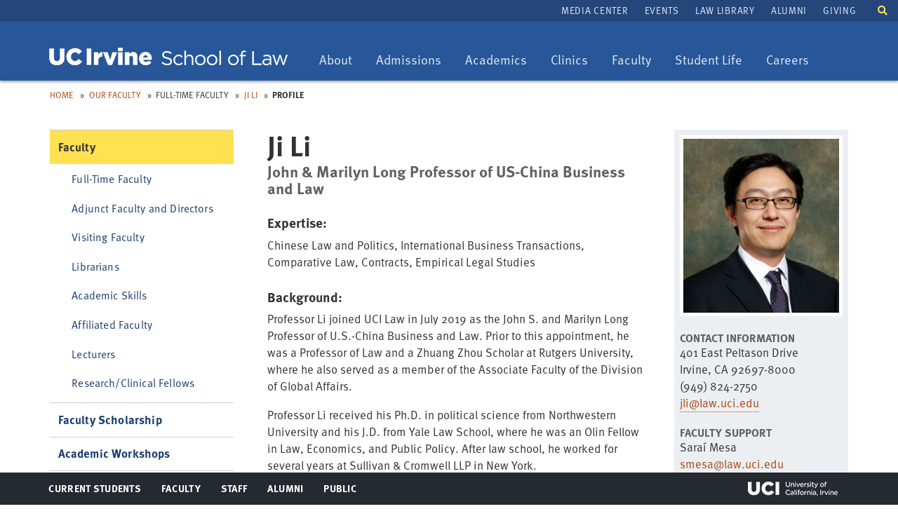

--- FILE ---
content_type: text/html; charset=UTF-8
request_url: https://www.law.uci.edu/faculty/full-time/li/
body_size: 34479
content:
<!DOCTYPE html>
<html xmlns="http://www.w3.org/1999/xhtml" class="no-js" lang="en">

<head>
<!--CASCADE 8-->
<meta charset="utf-8"/>
<meta content="IE=edge,chrome=1" http-equiv="X-UA-Compatible"/>
<meta content="width=device-width, initial-scale=1.0" name="viewport"/>

<meta content="no-cache, no-store, must-revalidate" http-equiv="Cache-Control"/>
<meta content="no-cache" http-equiv="Pragma"/> 
<meta content="0" http-equiv="Expires"/>


<title>Ji Li</title>


<link href="../../../css/bootstrap.min.css" rel="stylesheet"/>
<link href="../../../css/ucilaw.css" rel="stylesheet"/>
<link href="../../../css/banners.css" rel="stylesheet"/>
<link href="../../../css/fontawesome-all.css" rel="stylesheet"/>


<script src="https://ajax.googleapis.com/ajax/libs/jquery/1.12.4/jquery.min.js" type="text/javascript"></script>
<script src="../../../js/bootstrap.min.js" type="text/javascript"></script>
<script src="../../../js/jquery.matchHeight.js" type="text/javascript"></script>
<script src="//use.typekit.net/ufv5gyt.js" type="text/javascript"></script>
<script type="text/javascript">
try{Typekit.load();}catch(e){}
</script>
<script src="../../../js/ucilaw.js" type="text/javascript"></script>

<script>
$(function() {
     var pgurl = window.location.href.substr(window.location.href
.lastIndexOf("/")+1);
     $("#nav li a").each(function(){
          if($(this).attr("href") == pgurl)
          $(this).addClass("active");
     })
});
</script>



<!-- Global site tag (gtag.js) - Google Analytics -->
<script async="" src="https://www.googletagmanager.com/gtag/js?id=G-J546DEBFFP" type="text/javascript"></script>
<script type="text/javascript">// <![CDATA[
  window.dataLayer = window.dataLayer || [];
  function gtag(){dataLayer.push(arguments);}
  gtag('js', new Date());

  gtag('config', 'G-J546DEBFFP');
// ]]></script>



</head>

<body>



<div class="wrapper">
    <header>
       <a class="sr-only sr-only-focusable" href="#main">Skip to Main</a>
<a class="sr-only sr-only-focusable" href="#primary-nav">Skip to Nav</a> 
    
<div class="navbar navbar-default navbar-default1 navbar-static-top">
    <div>
        <div class="container website-header">
            <div class="navbar-header">
                <button aria-controls="navbar" aria-expanded="false" class="navbar-toggle collapsed" data-target="#navbar" data-toggle="collapse" type="button">
                    <span class="sr-only">Toggle navigation</span>
                    <span class="icon-bar"></span>
                    <span class="icon-bar"></span>
                    <span class="icon-bar"></span>
                </button>
                <div class="navbar-brand navbar-brand1"><a href="/index.html"><img alt="University of California, Irvine School of Law" src="https://www.law.uci.edu/images/1-wordmark340px.png"/></a></div>
            </div>
        </div>
        <nav aria-label="Primary Nav" class="navbar-collapse collapse" id="navbar">
            	<div class="nav-wrapper">
                   <div id="searchmobile">
                       <form action="https://www.google.com/cse" id="cse-search-box2">
                            <div><input name="cx" type="hidden" value="002669897685283653321:j1blf0djy0y"/> <input name="ie" type="hidden" value="UTF-8"/> <label class="sr-only" for="google-custom-search2">Search UCI Law School</label> <input autocomplete="off" class="search-input" id="google-custom-search2" name="q" placeholder="Enter search terms" title="Search UCI Law School" type="search"/> <button class="search-submit" name="sa" type="submit">Search</button>
                            </div>
                        </form>
                    </div>
                        
                                        <ul class="nav navbar-nav" id="primary-nav">
<li class="dropdown"><button aria-expanded="false" aria-haspopup="true" class="dropdown-toggle" data-toggle="dropdown" type="button"><span class="sr-only"> Toggle dropdown:</span> About </button>
<ul class="dropdown-menu">
<li><a href="/about/index.html">About UC Irvine Law</a></li>
<li><a href="/about/accolades/index.html">Accolades for UC Irvine Law</a></li>
<li><a href="/about/deans-office/index.html">Office of the Dean</a></li>
<li><a href="/about/public-service/index.html">Public Service</a></li>
<li><a href="/about/whyucilaw/index.html">Why Choose UC Irvine Law?</a></li>
<li><a href="/about/our-history/index.html">Our History</a></li>
<li><a href="/about/administration/index.html">Administration</a></li>
<li><a href="/about/inclusive-excellence/index.html">Inclusive Excellence</a></li>
<li><a href="/about/directions.html">Maps and Directions</a></li>
</ul>
</li>
<li class="dropdown"><button aria-expanded="false" aria-haspopup="true" class="dropdown-toggle" data-toggle="dropdown" type="button"><span class="sr-only"> Toggle dropdown:</span>Admissions</button>
<ul class="dropdown-menu">
<li><a href="/admission/index.html">Apply<span class="sr-only"> home</span></a></li>
<li><a href="/admission/class-profile.html">Class Profile</a></li>
<li><a href="/admission/tuition-aid/index.html">Tuition &amp; Aid<span class="sr-only"> Overview</span></a></li>
<li><a href="/admission/visit-uci-law.html">Experience UC Irvine Law</a></li>
<li><a href="/admission/ambassadors/index.html">Admissions Ambassadors</a></li>
<li><a href="/admission/recruitment-events.html">Recruitment Events</a></li>
<li><a href="/admission/deadlines.html"><span class="sr-only">Admissions</span> Dates and Deadlines</a></li>
<li><a href="/admission/pathways/index.html">Pathways</a></li>
<li><a href="/admission/publications/index.html">Publications of Interest</a></li>
<li><a href="/admission/apply/faqs.html">FAQs</a></li>
<li><a href="/about/consumer-info/index.html">ABA Required Disclosures</a></li>
</ul>
</li>
<li class="dropdown"><button aria-expanded="false" aria-haspopup="true" class="dropdown-toggle" data-toggle="dropdown" type="button"><span class="sr-only"> Toggle dropdown:</span> Academics</button>
<ul class="dropdown-menu">
<li><a href="/academics/degree-programs.html">Degree Programs</a></li>
<li><a href="/academics/academic-calendar/index.html">Academic Calendars</a></li>
<li><a href="/centers/index.html">Centers &amp; Institutes</a></li>
<li><a href="/academics/curriculum/index.html">Curriculum<span class="sr-only"> Overview</span></a></li>
<li><a href="/academics/real-life-learning/index.html">Clinics and Real Life Learning</a></li>
<li><a href="/academics/interdisciplinary-studies/index.html">Interdisciplinary Studies</a></li>
<li><a href="/academics/academic-requirements.html">Academic Requirements</a></li>
<li><a href="/academics/lawyering-skills/index.html">Lawyering Skills Program</a></li>
<li><a href="/academics/registrar/index.html">Registrar</a></li>
<li><a href="/nyc/index.html">UCI Law in NYC</a></li>
</ul>
</li>
<li class="dropdown"><button aria-expanded="false" aria-haspopup="true" class="dropdown-toggle" data-toggle="dropdown" type="button"><span class="sr-only">Toggle dropdown:</span> Clinics</button>
<ul class="dropdown-menu">
<li><a href="/academics/real-life-learning/clinics/index.html">Clinics: Overview</a></li>
<li><a href="/academics/real-life-learning/clinics/appellate-litigation.html">Appellate Litigation<span class="sr-only"> Clinic</span></a></li>
<li><a href="/academics/real-life-learning/clinics/civil-rights-litigation.html">Defending Democracy<span class="sr-only">&#160;Clinic</span></a></li>
<li><a href="/academics/real-life-learning/clinics/ced.html">Community and Economic Development<span class="sr-only"> Clinic</span></a></li>
<li><a href="/academics/real-life-learning/clinics/consumer-law.html">Consumer Law<span class="sr-only"> Clinic</span></a></li>
<li><a href="/academics/real-life-learning/clinics/criminal-justice.html">Criminal Justice<span class="sr-only"> Clinic</span></a></li>
<li><a href="/academics/real-life-learning/clinics/dvc/index.html">Domestic Violence<span class="sr-only"> Clinic</span></a></li>
<li><a href="/academics/real-life-learning/clinics/environmental-law.html">Environmental Law<span class="sr-only"> Clinic</span></a></li>
<li><a href="/academics/real-life-learning/clinics/immigrant-rights.html">Immigrant &amp; Racial Justice Solidarity<span class="sr-only">&#160;Clinic</span></a></li>
<li><a href="/academics/real-life-learning/clinics/ipat.html">Intellectual Property, Arts, and Technology<span class="sr-only"> Clinic</span></a></li>
<li><a href="/academics/real-life-learning/clinics/international-justice.html">International Justice<span class="sr-only"> Clinic</span></a></li>
<li><a href="/academics/real-life-learning/clinics/press-freedom-project.html">Press Freedom Project</a></li>
<li><a href="/academics/real-life-learning/clinics/startup-small-business.html">Startup and Small Business<span class="sr-only"> Clinic</span></a></li>
<li><a href="/academics/real-life-learning/clinics/wlo.html">Workers &amp; Tenants Law &amp; Organizing<span class="sr-only"> Clinic</span></a></li>
</ul>
</li>
<li class="dropdown"><button aria-expanded="false" aria-haspopup="true" class="dropdown-toggle" data-toggle="dropdown" type="button"><span class="sr-only">Toggle dropdown:</span> Faculty</button>
<ul class="dropdown-menu">
<li><a href="/faculty/index.html">Our Faculty</a></li>
<li><a href="/faculty/faculty-scholarship/index.html">Faculty Scholarship</a></li>
<li><a href="/about/accolades/faculty.html">Faculty Accolades</a></li>
<li><a href="/events/academic-workshops/index.html">Academic Workshops</a></li>
</ul>
</li>
<li class="dropdown"><button aria-expanded="false" aria-haspopup="true" class="dropdown-toggle" data-toggle="dropdown" type="button"><span class="sr-only">Toggle dropdown:</span> Student Life</button>
<ul class="dropdown-menu">
<li><a href="/campus-life/index.html">Student Life Overview</a></li>
<li><a href="/campus-life/mental-health/index.html">Mental Health</a></li>
<li><a href="/campus-life/student-organizations/index.html">Student Organizations</a></li>
<li><a href="/campus-life/student-publications/index.html">Student Publications</a></li>
<li><a href="/campus-life/mentoring/index.html">Mentoring</a></li>
<li><a href="/campus-life/housing.html">Housing Information</a></li>
<li><a href="/campus-life/local-scene.html">Local Scene</a></li>
<li><a href="/campus-life/student-profiles/index.html">Student Q&amp;A</a></li>
<li><a href="/campus-life/university-resources.html">Resources</a></li>
<li><a href="/campus-life/faqs.html">Miscellaneous Services</a></li>
<li><a href="/campus-life/awards/index.html">Awards</a></li>
</ul>
</li>
<li class="dropdown"><button aria-expanded="false" aria-haspopup="true" class="dropdown-toggle" data-toggle="dropdown" type="button"><span class="sr-only">Toggle dropdown:</span> Careers</button>
<ul class="dropdown-menu">
<li><a href="/careers/index.html">Careers Overview</a></li>
<li><a href="/careers/employers/index.html">Hire from UC Irvine Law</a></li>
<li><a href="/careers/prospective-students/index.html">Prospective Students</a></li>
<li><a href="/careers/students/employment-info/judicial-clerkships.html">Judicial Clerkships</a></li>
<li><a href="/careers/students/index.html">Students &amp; Alumni</a></li>
<li><a href="/careers/students/employment-info/statistics/index.html">Employment Summary</a></li>
<li><a href="/careers/policies/index.html">Policies</a></li>
</ul>
</li>
</ul>
                     <div class="nav nav-secondary" id="secondary-nav">
                                                <ul>
<li><a href="https://news.law.uci.edu">Media Center</a></li>
<li><a href="/events/index.html">Events</a></li>
<li><a href="https://www.law.uci.edu/library/">Law Library</a></li>
<li><a href="/alumni/index.html">Alumni</a></li>
<li><a href="/giving/index.html">Giving</a></li>
</ul>
                    </div>
                    <a aria-controls="search" aria-expanded="false" data-toggle="collapse" href="#search" id="searchtoggle" role="button" style="color:#fff"><span class="fas fa-search" style="color: #ffe152; display: inline-block; font-size: 14px;"></span><span class="sr-only">Toggle search field</span></a>
                    <div class="collapse" id="search">
                    <form action="https://www.google.com/cse" id="cse-search-box">
                        <div>
                            <input name="cx" type="hidden" value="002669897685283653321:j1blf0djy0y"/> <input name="ie" type="hidden" value="UTF-8"/> <label class="sr-only" for="google-custom-search" style="color:#fff">Search UCI Law School</label> <input autocomplete="off" class="search-input" id="google-custom-search" name="q" placeholder="Enter search terms" title="Search UCI Law School" type="search"/> <button class="search-submit" name="sa" type="submit"> Search</button>
                        </div>
                    </form>
                </div>
                </div>
               
                
                
        </nav>
    </div>
</div>

 


</header>
<div class="main" id="main" role="main">

<div class="page-tools"><ol class="breadcrumbs"><li><a href="../../../index.html">Home</a></li><li><a href="../../index.html">Our Faculty</a></li><li>Full-Time Faculty</li><li><a href="index.html">Ji Li</a></li><li><strong>Profile</strong></li></ol> </div>
<!--end page-tools-->

<div class="alpha">

<div class="content">

<div class="page-content">

<div class="page-profile"><h1 class="page-title">Ji Li</h1><div class="profile-title">John &amp; Marilyn Long Professor of US-China Business and Law</div><div></div><img alt="Ji Li" class="profile-img img-top" src="../images/520x580/Li.jpg"/><h2>Expertise:</h2><p>Chinese Law and Politics, International Business Transactions, Comparative Law, Contracts, Empirical Legal Studies</p><h2>Background:</h2><div>
<p class="x_MsoNormal"><span data-ogsc="black">Professor Li joined UCI Law in July 2019 as the John S. and Marilyn Long Professor of U.S.-China Business and Law. Prior to this appointment, he was a Professor of Law and a Zhuang Zhou Scholar at Rutgers University, where he also served as a member of the Associate Faculty of the Division of Global Affairs.</span></p>
</div>
<div>
<p class="x_MsoNormal"><span data-ogsc="black">Professor Li received his Ph.D. in political science from Northwestern University and his J.D. from Yale Law School, where he was an Olin Fellow in Law, Economics, and Public Policy. After law school, he worked for several years at Sullivan &amp; Cromwell LLP in New York.</span></p>
</div>
<div>
<p class="x_MsoNormal"><span data-ogsc="black">Professor Li&#8217;s teaching and scholarship cover a broad range of topics, including Chinese law and politics, international business transactions, contracts, comparative law, and empirical legal studies. He has published two books with Cambridge University Press:&#160;<i>Negotiating Legality</i>&#160;(2024) and&#160;<i>Clash of Capitalisms</i>&#160;(2018), both of which examine how Chinese multinational companies, including those owned by the Chinese state, adapt to U.S. legal and regulatory institutions. During the 2018-2019 academic year, Professor Li was in residence at the Institute for Advanced Study in Princeton. He is currently working on two book projects that investigate the interactions between China and the international legal order, as well as the ways transnational legal actors are coping with the U.S.-China geopolitical rivalry.</span></p>
</div></div> 
    
          
       <div class="page-profile" id="facultycoursesPlaceholder" name="Ji Li">

                                        <span id="currentCourses"></span>
                                
                                
                
                
                                        <span id="pastCourses"></span>

                                
                                 
                                <p style="margin-top:1.5em">(Log in to view full course descriptions in the <a href="https://apps.law.uci.edu/shib/coursecatalog">UCI Law Course Catalog</a>)</p>
        </div>

 


    
    



<div aria-multiselectable="true" class="panel-group" id="accordion" role="tablist" style="margin-top:2em">
    
        <div class="panel panel-default">
		<div class="panel-heading" id="headingOne" role="tab">
			<h2 class="panel-title">
			    <a aria-controls="collapseOne" aria-expanded="false" class="collapsed" data-parent="#accordion" data-toggle="collapse" href="#collapseOne" id="publications" role="button">Recent Publications</a>
			</h2>
		</div>
		<div aria-labelledby="headingOne" class="panel-collapse collapse" id="collapseOne" role="tabpanel">
			<div class="panel-body">
				<div></div>
<ul>
<li>&#8220;China and Transnational Legal Ordering: Disaggregating the State,&#8221; (co-edited with Greg Shaffer) (Cambridge University Press, forthcoming, 2026)</li>
<li>Article, &#8220;Navigating Compliance in a Geopolitical Era: The Case of Chinese Multinationals in the United States,&#8221; <span class="smallcaps">49 Seattle University Law Review</span> (invited symposium issue, 2026)&#160;</li>
<li>&#8220;China and International Economic Dispute Settlement: Disaggregating the State,&#8221; (with Greg Shaffer and Henry Gao), Journal of International Economic Law (forthcoming, 2026)<span data-ogsc="black"></span></li>
<li><span data-ogsc="black">Negotiating Legality: Chinese Companies in the US Legal System (Cambridge University Press, Cambridge Studies in Law and Society, 2024)</span></li>
<li><span data-ogsc="black">&#8220;Superpower Rivalry and the Global Compliance Dilemma,&#8221; 45&#160;<i>University of Pennsylvania Journal of International Law&#160;</i>891 (2024)</span></li>
<li><span data-ogsc="black">&#8220;Chinese and Western Perspectives on the Rule of Law and their International Implications,&#8221; (with Karen Alter)&#160;<i>The Cambridge Handbook of China and International Law</i>&#160;(ed., Ignacio de la Rasilla &amp; Cai, Congyan, 2024)</span></li>
<li><span data-ogsc="black">&#8220;Superpower Rivalry and the &#8216;Modernization&#8217; of Foreign Investment Risk Review,&#8221; (with Ruonan Tang) 2023&#160;<i>University of Illinois Law Review</i>&#160;461 (2023)</span></li>
<li><span data-ogsc="black">&#8220;The Evolving Rule of Law with Chinese Characteristics and Its Impacts on the International Legal Order,&#8221; 8&#160;<i>UC Irvine Journal of International, Transnational and Comparative Law&#160;</i>151 (symposium issue, 2023)</span></li>
<li><span data-ogsc="black">&#8220;Chinese Immigrant Legal Mobilization in the U.S.: the 2020 Executive Ban on WeChat and Civil Rights in a Digital Age,&#8221; (with Judy Wu) 30&#160;<i>Asian American Law Journal</i>&#160;51 (2023)</span>&#160;</li>
<li><span data-ogsc="black">&#8220;Dispute Resolution Choices Among Chinese Companies in the United States: Some Preliminary Data and Analyses,&#8221; (with Carrie Menkel-Meadow) 28&#160;<i>Harvard Negotiation Law Review</i>&#160;295 (2022)</span></li>
<li><span data-ogsc="black">&#8220;In Pursuit of Fairness: How Chinese Multinational Companies React to U.S. Government Bias,&#8221; 62&#160;<i>Harvard International Law Journal&#160;</i>375 (2021)</span></li>
<li><span data-ogsc="black">&#8220;Meeting Law&#8217;s Demand: Chinese Multinationals as Consumers of U.S. Legal Services,&#8221; 46&#160;<i>Yale Journal of International Law</i>&#160;<i>Online&#160;</i>72 (2021)</span></li>
<li><span data-ogsc="black">&#8220;&#8217;Going Out&#8217; and Going In-House: Chinese Multinationals&#8217; Internal Legal Capacity in the United States,&#8221; 46&#160;<i>Law &amp; Social Inquiry</i>&#160;487 (2021)</span></li>
<li>The Clash of Capitalisms? Chinese Companies in the United States (Cambridge University Press, 2018)</li>
<li>&#8220;Overcoming Liabilities of Origin: Human Resource Management Localization of Chinese Multinational Corporations in Developed Markets&#8221; (with Ouyang et al.) <i>Human Resource Management__</i> (forthcoming 2019)</li>
<li>&#8220;The Power Logic of Justice in China,&#8221; 65 <i>American Journal of Comparative Law </i>95<i> </i>(2017)</li>
<li>&#8220;&#8217;Strangers in a Strange Land&#8217;-Chinese Companies in the American Tax System,&#8221; 68 Hastings Law Journal 503 (2017)</li>
<li>&#8220;The Leviathan&#8217;s Rule by Law,&#8221; 12 <i>Journal of Empirical Legal Studies </i>815 (2015)</li>
</ul>
			</div>
		</div>
	</div>
        
        <div class="panel panel-default">
		<div class="panel-heading" id="headingTwo" role="tab">
			<h2 class="panel-title">
				<a aria-controls="collapseTwo" aria-expanded="false" class="collapsed" data-parent="#accordion" data-toggle="collapse" href="#collapseTwo" id="events" role="button">Recent and Upcoming Events</a>
			</h2>
	    </div>
	    <div aria-labelledby="headingTwo" class="panel-collapse collapse" id="collapseTwo" role="tabpanel">
		    <div class="panel-body">
		        <ul>
<li><strong>August 2026<br/></strong>State-Market Relations, Lorentz Center, Leiden University</li>
<li><strong>May 2026</strong><br/><span>&#10157;&#160;</span>Global Mobility of Chinese Immigrant Lawyers in the US, Law and Society Annual Meeting&#160;<br/><span>&#10157;&#160;</span>Chinese Immigrant Lawyers, Chinese American Lawyers Forum Annual Meeting</li>
<li><strong>March 2026</strong><br/><span>&#10157;&#160;</span>Executive Authority Across Borders: Power, Orders, and Oversight, Rule of Law Symposium, California Western School of Law&#160;<br/><span>&#10157;&#160;</span>Chinese Immigrant Lawyers in the US, AAAS Annual Meeting&#160;<br/><span>&#10157;&#160;</span>Speaker, Harvard Law School<br/><span>&#10157;&#160;</span>Chinese Companies in the US (Zoom), Boston University Law School<br/><span>&#10157;&#160;</span>Book talk, Negotiating Legality, Center for Asian Legal Studies, University of British Columbia Allard School of Law</li>
<li><strong>February 2026</strong><br/>Multinationals in a Fragmented World, Symposium: From Promise to Precarity: Rethinking International Law After a Quarter-Century, The Washington University School of Law</li>
<li><strong>October 2024<br/></strong>Book talk on "Negotiating Legality," UC San Diego School of Global Policy and Strategy</li>
<li><strong>July 2024</strong><br/>Chinese Immigrant Lawyers in the U.S., International Legal Ethics Conference, University of Amsterdam&#160;</li>
<li><strong>June 2024<br/></strong>Foreign Investment Screening in China and the U.S., 2024 National Business Law Scholars Conference, UC Davis School of Law (June 2024)</li>
<li><strong>April 2024<br/></strong><span data-contrast="auto">Asia Law Institute at NYU Law School (April 4), Cornell Law School (April 8), Duke Law School (April 11)</span><strong><span data-ccp-props="{&quot;201341983&quot;:0,&quot;335559739&quot;:160,&quot;335559740&quot;:259}">&#160;</span></strong></li>
</ul>
		    </div>
	    </div>
	</div>
        
    
        
    <div class="panel panel-default">
		<div class="panel-heading" id="headingFour" role="tab">
			<h2 class="panel-title">
				<a aria-controls="collapseFour" aria-expanded="false" class="collapsed" data-parent="#accordion" data-toggle="collapse" href="#collapseFour" id="media" role="button">
				    In the Media
				</a>
			</h2>
		</div>
		<div aria-labelledby="headingFour" class="panel-collapse collapse" id="collapseFour" role="tabpanel">
			<div class="panel-body">
			    

                   
                            <div>
<ul>
    
                    
            <li style="margin-bottom:.5em"><a href="https://news.law.uci.edu/2025/04/24/uc-irvine-law-2025-celebration-books/">UC Irvine Law Hosts 2025 Celebration of Books Honoring Faculty Authors </a></li>
    
                    
            <li style="margin-bottom:.5em"><a href="https://www.abajournal.com/magazine/article/us-law-firms-are-closing-their-china-offices">ABA Journal: US law firms are closing their China offices</a></li>
    </ul>
</div>
        			    
	                
                            <div style="margin-top:-1em">
                        
                <ul>
<li>South China Morning Post:&#160;<a href="https://urldefense.com/v3/__https:/www.scmp.com/news/china/diplomacy/article/3189413/us-senate-bill-citing-national-security-would-ban-chinese__;!!CzAuKJ42GuquVTTmVmPViYEvSg!IUAgNY6XVx8jmGTWq0jmjb294iZvNgaANyMzYgTWppI4x2vNBeLwLEzWNXVGDTcC32lQ-nG-_9eou4413-PV$" title="August 19, 2022, South China Morning Post">Prof. Ji Li comments on U.S. Senate bill that would ban Chinese investment in U.C agribusiness</a></li>
</ul>
            
                        </div>
                        
        			    
							
			</div>
		</div>
	</div>
    
    
    

        
</div>




 

    
</div><!--end div.page-content-->

<div class="page-profile"><aside class="aside"><img alt="Ji Li" class="profile-img img-top" src="../images/520x580/Li.jpg"/><h2>Contact Information</h2><p>401 East Peltason Drive<br/>Irvine, CA 92697-8000<br/>(949) 824-2750<br/><a href="mailto:jli@law.uci.edu ">jli@law.uci.edu </a></p><h2>Faculty Support</h2><p>Saraí Mesa<br/><a href="mailto:smesa@law.uci.edu">smesa@law.uci.edu</a></p><h2>Related Links</h2><a href="https://papers.ssrn.com/sol3/cf_dev/AbsByAuth.cfm?per_id=584475%20">Professor&#160;Li&#8217;s&#160;Scholarship on SSRN</a><h2>Education</h2><ul>
<li>Ph.D., political science, Northwestern University</li>
<li>J.D., Yale Law School</li>
</ul></aside></div>

</div><!--end div.content-->

</div><!--end div.alpha-->

<div class="beta">

 
    <nav aria-label="Sidebar Navigation" class="nav-sub">
        <ul>
<li><a class="active" href="../../index.html">Faculty</a>
<ul>
<li><a href="../../index.html#full-time">Full-Time Faculty</a></li>
<li><a href="../../index.html#adjunct">Adjunct Faculty and Directors</a></li>
<li><a href="../../index.html#visiting">Visiting Faculty</a></li>
<li><a href="../../index.html#librarians">Librarians</a></li>
<li><a href="../../index.html#academic-skills">Academic Skills</a></li>
<li><a href="../../index.html#affiliated">Affiliated Faculty</a></li>
<li><a href="../../index.html#Lecturers">Lecturers</a></li>
<li><a href="../../index.html#Research/Clinical Fellows">Research/Clinical Fellows</a></li>
</ul>
</li>
<li><a href="../../faculty-scholarship/index.html">Faculty Scholarship</a></li>
<li><a href="../../../events/academic-workshops/index.html">Academic Workshops</a></li>
<li><a href="https://news.law.uci.edu">News</a></li>
</ul>
    </nav>

 

    
</div><!--end div.beta-->

</div><!--end div#main-->

<footer class="site-footer vcard" id="footer"><div class="container footer-content"><p class="url fn org"><a href="https://uci.edu/copyright">&#169;2025 UC Regents</a></p><p class="contact-info adr">
         University of California, Irvine School of Law<br/><span class="address"><span class="street-address">401 E. Peltason Drive, Suite 1000,</span><span class="locality"> Irvine</span>, <abbr class="region" title="California">CA </abbr><span class="postal-code">92697-8000</span><span class="country-name">USA</span><span class="tel value">(949) 824-0066</span></span></p><nav aria-label="Footer Nav" class="nav-footer"><footerlinks><ul>
<li><a href="/employment.html">Jobs at UCI Law</a></li>
<li><a href="/privacy.html">Privacy Notice</a></li>
<li><a href="/copyright.html">Copyright Inquiries</a></li>
<li><a href="/about/consumer-info/index.html">Consumer Information (ABA Required Disclosures)</a></li>
<!--<li><a href="/socialmedia-guidelines">Social Media Commenting Guidelines</a></li>-->
<li><a href="/about/administration/contact-admin.html">Contact Us</a></li>
<li><a alt="Launch Experience" href="https://www.youvisit.com/#/vte/?data-platform=v&amp;data-inst=139279&amp;">Virtual Tour</a></li>
</ul>
<script async="async" defer="defer" src="https://www.youvisit.com/tour/Embed/js3"></script></footerlinks></nav><nav aria-label="Social Media" class="nav-social"><ul><li><a href="http://www.facebook.com/pages/Irvine-CA/University-of-California-Irvine-School-of-Law/39923337409?ref=mf" title="UCI Law on Facebook"><span class="fab fa-facebook-square"><span class="sr-only">Facebook</span></span></a></li><li><a href="https://www.instagram.com/ucilaw/" title="UCI Law on Instagram"><span class="fab fa-instagram"><span class="sr-only">Instagram</span></span></a></li><li><a href="https://www.linkedin.com/edu/school?id=377043" title="UCI Law on LinkedIn"><span class="fab fa-linkedin-square"><span class="sr-only">LinkedIn</span></span></a></li><li><a href="http://www.youtube.com/ucirvinelaw" title="UCI Law on YouTube"><span class="fab fa-youtube"><span class="sr-only">YouTube</span></span></a></li><li><a href="https://itunes.apple.com/us/itunes-u/uci-law-talks/id1027539753?mt=10" title="UCI Law on iTunes"><span class="fa fa-music"><span class="sr-only">iTunes</span></span></a></li><li><a href="https://soundcloud.com/ucilawtalks" title="UCI Law on Soundcloud"><span class="fab fa-soundcloud"><span class="sr-only">SoundCloud</span></span></a></li><li><a href="https://www.flickr.com/photos/104252796@N05/albums/with/72157661440636099" title="UCI Law on Flickr"><span class="fab fa-flickr"><span class="sr-only">Flickr</span></span></a></li></ul></nav></div><nav aria-label="Portal" class="nav-portal"><ul class="container"><li><a class="ptoggle" href="#">Current Students<span class="sr-only"> Toggle Menu</span></a><div class="pcontent cols cols3"><div class="col col1"><h2>Information For Current Students</h2><p><a class="btn btn-yellow" href="/portals/students.html">Go to Student Portal</a></p></div><nav aria-label="Student Quick Links Nav" class="col col2"><h3>Quick Links:</h3><ul>
<li><a href="http://mail.lawnet.uci.edu">LawNet Mail</a></li>
<li><a href="http://www.reg.uci.edu/cgi-bin/webreg-law-redirect.sh">LawReg</a></li>
<li><a href="https://apps.law.uci.edu/shib/MyCourses">My Courses</a></li>
<li><a href="https://apps.law.uci.edu/shib/CourseCatalog">Course Catalog</a></li>
<li><a href="https://www.ofas.uci.edu/visualaid/login.aspx">My Financial Aid</a></li>
<li><a href="https://zotaccount.uci.edu/">ZotAccount</a></li>
<li><a href="/events/index.html">Events</a></li>
<li><a href="https://apps.law.uci.edu/student-directory">Student Directory</a></li>
<li><a href="https://www.law.uci.edu/library/">Law Library</a></li>
<li><a href="http://www.reg.uci.edu/access/student/welcome/" rel="noopener" target="_blank">Student Access</a></li>
<li><a href="/about/administration/student-services/index.html">Student Services</a></li>
<li><a href="/its/index.html">IT Services</a></li>
</ul></nav></div></li><li><a class="ptoggle" href="#">Faculty<span class="sr-only"> Toggle Menu</span></a><div class="pcontent cols cols3"><div class="col col1"><h2>Information For Faculty</h2><p><a class="btn btn-yellow" href="/portals/faculty-staff.html">Go to Faculty/Staff Portal</a></p></div><nav aria-label="Faculty Quick Links Nav" class="col col2"><h3>Quick Links:</h3><ul>
<li><a href="https://outlook.com/uci.edu">Outlook Web Mail (email)</a></li>
<li><a href="https://canvas.eee.uci.edu/">Canvas</a></li>
<li><a href="mailto:help@law.uci.edu">Email IT helpdesk</a></li>
<li><a href="https://apps.law.uci.edu/grades">Course Grades/Rosters</a></li>
<li><a href="https://ucpath.uci.edu/">UC Path</a></li>
<li><a href="/academics/academic-calendar/index.html">Academic Calendar</a></li>
<li><a href="/portals/faculty-staff.html">More Faculty/Staff Resources</a></li>
<li><a href="https://apps.law.uci.edu/shib/CourseCatalog">Course Catalog</a></li>
</ul></nav></div></li><li><a class="ptoggle" href="#">Staff<span class="sr-only"> Toggle Menu</span></a><div class="pcontent cols cols3"><div class="col col1"><h2>Information For Staff</h2><p><a class="btn btn-yellow" href="/portals/faculty-staff.html">Go to Faculty/Staff Portal</a></p></div><nav aria-label="Staff Quick Links Nav" class="col col2"><h3>Quick Links:</h3><ul>
<li><a href="https://outlook.com/uci.edu">Outlook Web Mail (email)</a></li>
<li><a href="https://timesheet.uci.edu/">Timesheet</a></li>
<li><a href="mailto:help@law.uci.edu">Email IT helpdesk</a></li>
<li><a href="https://ucpath.uci.edu/">UC Path</a></li>
<li><a href="https://portal.uci.edu/">Zot Portal</a></li>
<li><a href="/academics/academic-calendar/index.html">Academic Calendar</a></li>
<li><a href="/portals/faculty-staff.html">More Faculty/Staff Resources</a></li>
</ul></nav></div></li><li><a class="ptoggle" href="#">Alumni<span class="sr-only"> Toggle Menu</span></a><div class="pcontent cols cols3"><div class="col col1"><h2>Information For Alumni</h2></div><nav aria-label="Alumni Quick Links Nav" class="col col2"><h3>Quick Links:</h3><ul>
<li><a href="/alumni/index.html">Alumni Association Website</a></li>
<li><a href="/about/directions.html">Maps and Directions</a></li>
<li><a href="https://news.law.uci.edu">UCI Law in the News<span class="sr-only"> (Media Center)</span></a></li>
<li><a href="/events/index.html">Events</a></li>
<li><a href="https://apps.law.uci.edu/barprep">Bar Prep Online System</a></li>
</ul></nav></div></li><li><a class="ptoggle" href="#">Public<span class="sr-only"> Toggle Menu</span></a><div class="pcontent cols cols3"><div class="col col1"><h2>Information For the Public</h2></div><nav aria-label="Public Quick Links Nav" class="col col2"><h3>Quick Links:</h3><ul>
<li><a href="/about/index.html">About UCI Law</a></li>
<li><a href="/about/directions.html">Maps and Directions</a></li>
<li><a href="https://news.law.uci.edu">UCI Law in the News<span class="sr-only"> (Media Center)</span></a></li>
<li><a href="/events/index.html">Events</a></li>
<li><a href="/employment.html">Jobs at UCI Law</a></li>
</ul></nav></div></li><li class="uci-irvine"><a href="http://uci.edu">UCI Irvine</a></li></ul></nav></footer>
 <!--end div#wrapper-->
    
</div><!--end wrapper-->



    <script>    
		fetch('/js/faculty_courses.json')
		.then(function (response) {
			return response.json();
		})

		.then(function (data) {
			var found = data.filter(
							function(data) {
								return data.name == document.getElementById("facultycoursesPlaceholder").getAttribute("name"); 
							}
						);
			
			if (found[0].current_courses)
			{
				document.getElementById('currentCourses').innerHTML = "<h2>Current Courses:</h2>" + found[0].current_courses;
			}
			
			if (found[0].past_courses)
			{
				document.getElementById('pastCourses').innerHTML = "<h2>Prior Courses:</h2>" + found[0].past_courses;
			}
		})

		.catch(function (err) {
			console.log('error: ' + err);
		});
    </script>


</body>
</html>

--- FILE ---
content_type: text/css
request_url: https://www.law.uci.edu/css/banners.css
body_size: 10317
content:
    .banner{
        background-color:#333;
    }
    
    .banner-about .banner {
        background-image: url("images/banners/large/about.jpg");
    }
    
    .banner-academics .banner {
        background-image: url("images/banners/large/academics.jpg");
    }
    
    .banner-administration .banner {
        background-image: url("images/banners/large/admin.jpg");
    }
    
    .banner-administration-int .banner {
        background-image: url("images/banners/large/aeriallawschool.jpg");
        background-position:bottom;
    }
    
    .banner-admission .banner {
        background-image: url("images/banners/large/admission.jpg");
    } 
    
    .banner-admission2 .banner {
        background-image: url("images/banners/large/admission2.jpg");
    }   
    
    .banner-admitted-students .banner {
        background-image: url("images/banners/large/admitted.png");
    } 
    
    .banner-ai-law .banner{
        background-image:url("images/banners/large/ailaw.jpg");
    }

    .banner-alumni .banner {
        background-image: url("images/banners/large/alumni.jpg");
    }
    
    .banner-alumni-recentgrad .banner {
        background-image: url("images/banners/large/alumni-recentgrad.jpg");
    }
    
    .banner-apply .banner {
        background-image: url("images/banners/large/apply.jpg");
    }
    .banner-babymarkets .banner{
        background-image: url("images/banners/large/cbghp-babymarkets.jpg");
    }
        .banner-brilliantfuture .banner{
        background-image: url("images/banners/large/brilliantfuture.jpg");
    }
    
    .banner-cable .banner {
        background-image: url("images/banners/large/cable.jpg");
    }    
    
    .banner-calif .banner {
        background-image: url("images/banners/large/calif.jpg");
    }
    
    .banner-campuslife .banner {
        background-image: url("images/banners/large/campuslife.jpg");
    }
    
    .banner-campuslife-awards .banner {
        background-image:url("images/banners/large/campuslife-awards.jpg");
    }
    
    .banner-cbghp .banner {
        background-image:url("images/banners/large/cbghp.jpg");
    }
    
    .banner-careers .banner {
        background-image:url("images/banners/large/careers.jpg");
    }  
    
        
    .banner-centers .banner {
        background-image:url("images/banners/large/centers.jpg");
    }    
    
    
    .banner-cerlp .banner {
        background-image:url("images/banners/large/cerlp.jpg");
    }

    .banner-cjri .banner {
        background-image:url("images/banners/large/cjri.jpg");
    }
    
    .banner-classof2012 .banner {
        background-image:url("images/banners/large/classof2012.jpg");
    }
    
    .banner-classprofile .banner {
        background-image:url("images/banners/large/classprofile.jpg");
    }
    
    .banner-cleanr .banner {
        background-image:url("images/banners/large/cleanr.jpg");
    }
        
    .banner-clear .banner {
        background-image:url("images/banners/large/clear.jpg");
    }
    
    .banner-clinics .banner {
        background-image:url("images/banners/large/clinics.jpg");
    }
    
    .banner-clinicsreal .banner {
        background-image:url("images/banners/large/clinicsreal.jpg");
    }
    
    .banner-clsc .banner {
        background-image:url("images/banners/large/clsc.jpg");
    }
    
    .banner-clp .banner {
        background-image:url("images/banners/large/clp.jpg");
    }
    
    .banner-community .banner {
        background-image: url("images/banners/large/community.jpg");
    }
    
    .banner-compliancelab .banner {
        background-image:url("images/banners/large/compliancelab.jpg");
    }
        
    .banner-cpri .banner {
        background-image:url("images/banners/large/cpri.jpg");
    }
    
    .banner-dvc .banner {
        background-image:url("images/banners/large/dvc.png");
    }

    .banner-externship .banner {
        background-image: url("images/banners/large/externship.jpg");
    }
    
    .banner-facilities .banner{
        background-image: url("images/banners/large/lawbuilding.png");
    }
    
    .banner-faculty .banner{
        background-image: url("images/banners/large/faculty.jpg");
    }
    
    .banner-foodequity .banner {
        background-image: url("images/banners/large/foodequity.jpg");
    }
    
    .banner-future-of-latinos .banner {
        background-image:url("images/banners/large/futureoflatinos.jpg");
    }    
    

    .banner-giving .banner {
        background-image: url("images/banners/large/giving.jpg");
    }
    
    .banner-glas .banner {
        background-image: url("images/banners/large/glas.jpg");
    }
    
    .banner-gradtax .banner {
        background-image: url("images/banners/large/gradtax.jpg");
    }
    
    .banner-iefv .banner {
        background-image: url("images/banners/large/iefv.jpg");
    }
    
    .banner-iicj .banner {
        background-image: url("images/banners/large/iicj.jpg");
    }
    
    .banner-intl-access-to-justice .banner {
        background-image: url("images/banners/large/intl-access-to-justice.png");
    }
    
    .banner-pilfgrandprix .banner {
        background-image: url("images/banners/large/pilfgrandprix.jpg");
    }
    
    
    .banner-housing .banner {
        background-image: url("images/banners/large/housing.jpg");
    }
    
     
    .banner-inclusion .banner {
        background-image: url("images/banners/large/inclusion.jpg");
    }
    
    .banner-interdisc .banner{
        background-image: url("images/banners/large/interdisc.jpg");
    }
        
    .banner-interimdean .banner{
        background-image: url("images/banners/large/interimdean.jpg");
    }
    .banner-its .banner {
        background-image: url("images/banners/large/its.jpg");
    }
    
    .banner-jdrequire .banner {
        background-image: url("images/banners/large/jdrequire.jpg");
    }    

    .banner-korea .banner{
        background-image: url("images/banners/large/korea.jpg");
    }
    .banner-lawbuilding3 .banner{
        background-image: url("images/banners/large/lawbuilding3.png");
    }
    
    .banner-lawreview .banner{
        background-image: url("images/banners/large/lawreview.jpg");
    }
    
    .banner-llm .banner{
        background-image: url("images/banners/large/llm.jpg");
    }
    
    .banner-localscene .banner {
        background-image: url("images/banners/large/localscene.jpg");
    }
 
     .banner-longinstitute .banner{
        background-image: url("images/banners/large/longinstitute.jpg");
    }
 
    .banner-longinstitute-lectures .banner{
        background-image: url("images/banners/large/longlectures.jpg");
    }
    
    .banner-maps .banner{
        background-image:url("images/banners/large/maps.jpg");
    }
    
    .banner-mentor .banner {
        background-image: url("images/banners/large/mentor.jpg");
    }
    
    .banner-mixmingle .banner {
       background-image: url("images/banners/large/mix-mingle.jpg");  
    }
        .banner-nyc .banner {
       background-image: url("images/banners/large/nyc.jpg");  
    }
    
    .banner-officeofdean .banner {
        background-image: url("images/banners/large/officeofdean.jpg");
    }
    
    .banner-ontheroad .banner {
        background-image: url("images/banners/large/ontheroad.png");
    }
    
    .banner-orientation .banner {
        background-image: url("images/banners/large/orientation.jpg");
    }
    
    .banner-ourhistory .banner {
        background-image: url("images/banners/large/ourhistory.jpg");
    }
    
    .banner-payequity .banner {
        background-image:url("images/banners/large/payequity.jpg");
    }    
    
    
    .banner-pilf2014 .banner {
        background-image:url("images/banners/large/pilf2014.jpg");
    }
    
    .banner-pilfevents .banner {
        background-image:url("images/banners/large/pilfevents.jpg");
    }    
    
    .banner-portal .banner {
        background-image:url("images/banners/large/portal.jpg");
    }
    
    .banner-proskills .banner {
        background-image: url("images/banners/large/proskills.jpg");
    }
    
    .banner-prospective .banner {
        background-image: url("images/banners/large/prospective.png");
    }
    
    .banner-publicservice .banner {
        background-image: url("images/banners/large/publicservice.jpg");
    }
    
    .banner-recruitment .banner {
        background-image: url("images/banners/large/recruitment.jpg");
    }
    .banner-registrar .banner {
        background-image: url("images/banners/large/registrar.jpg");
    }
    .banner-reunion .banner {
        background-image: url("images/banners/large/reunion.jpg");
    }

    .banner-shiftingworlds .banner {
        background-image: url("images/banners/large/shiftingworlds.jpg");
    }
    
    .banner-ucdc .banner{
        background-image:url("images/banners/large/ucdc.jpg");
    }

    .banner-studentorg .banner{
        background-image:url("images/banners/large/studentorg.jpg");
    }

    .banner-studentportal .banner{
        background-image:url("images/banners/large/studentportal.jpg");
    }   

    .banner-supreme-court-review .banner{
        background-image:url("images/banners/large/supreme-court-review.jpg");
    }   
     
    
    .banner-tuition .banner{
        background-image:url("images/banners/large/tuition.jpg");
    }
    
    .banner-unit18 .banner{
        background-image:url("images/banners/large/lawbuilding.png");
    }
    
    .banner-univresources .banner{
        background-image:url("images/banners/large/univresources.jpg");
    }
    
    
    .banner-videos .banner {
        background-image:url("images/banners/large/videos.jpg");
    }
    
    
    .banner-visit .banner{
        background-image:url("images/banners/large/visit.jpg");
    }

@media (max-width: 767px) {



.banner-officeofdean .banner {
    background-image: url("images/banners/small/officeofdean.jpg");
}

.banner-llm .banner {
    background-image: url("images/banners/small/llm.jpg");
    
}


}

--- FILE ---
content_type: application/javascript
request_url: https://www.law.uci.edu/js/ucilaw.js
body_size: 3520
content:
/*home page scroll*/
$(document).ready(function (){
$(".scroll").click(function(event){
event.preventDefault();
var full_url = this.href;
var parts = full_url.split("#");
var trgt = parts[1];
var target_offset = $("#"+trgt).offset();
var target_top = target_offset.top;

$('html, body').animate({scrollTop:target_top}, 500);
});
});


/*match height*/
$(function() {
    $('.item').matchHeight();
});

jQuery(function($){
  /* FAQ */
  $faq = $('.page-faq').find('.faqitem');
  $faq.find('.faqanswer').hide();
  $faq.on('click', 'button', function(){
    $(this).toggleClass('active').next('.faqanswer').toggle('fast');
  });

  /* Print */
  $('.print').on('click', 'a', function(e){
    e.preventDefault();
    window.print();
  });

  /* Portal */
  $('.nav-portal').on('click', '.ptoggle', function(e){
    e.preventDefault();
    var $targetli = $(this).parent('li');

    $targetli.toggleClass('toggled').find('.pcontent').slideToggle('fast');
    $targetli.siblings().removeClass('toggled').find('.pcontent').hide();

    if (matchMedia('only screen and (max-width:37.5em)').matches) {
      $('html,body').animate({
        scrollTop: $targetli.offset().top
      }, 'slow');
    }

  });

  var height = $('.nav-portal').outerHeight() - 1;
  $('.pcontent').css({bottom: height});

});

/*back to top scroll button*/


$(document).ready(function(){ 
    $(window).scroll(function(){ 
        if ($(this).scrollTop() > 600) { 
            $('#scroll').fadeIn(); 
        } else { 
            $('#scroll').fadeOut(); 
        } 
    }); 
    $('#scroll').click(function(){ 
        $("html, body").animate({ scrollTop: 0 }, 600); 
        return false; 
    }); 
});

// Pull quotes

    // Select all elements
    var elements = document.querySelectorAll("*");
    
    // Loop through the elements
    for (var i = 0; i < elements.length; i++) {
      // Check if the element has a pullquote class
      if (elements[i].matches(".pullquote-left, .pullquote-right, .pullquote-fullwidth, .pullquote-yellowbg-left, .pullquote-yellowbg-right, .pullquote-yellowbg-fullwidth, .pullquote-graybg-left, .pullquote-graybg-right, .pullquote-graybg-fullwidth")) {
        // Add the attribute to the element
        elements[i].setAttribute("aria-hidden", "true");
      }
    }

// Floating Images: Allows for the figure and figcaption feature on the image tool to be used with the img-right and img-left classes in the wysiwyg

    // Get all figure elements
    const figures = document.querySelectorAll("figure");
    
    // Loop through each figure element
    figures.forEach((figure) => {
      // Check if the figure has a child element with the class "img-right" or "img-left"
      if (figure.querySelector(".img-right, .img-left")) {
        // If it does, add the class "right" or "left" to the figure element based on the class of the child element
        // and remove the class, width attribute, and height attribute of the child element
        if (figure.querySelector(".img-right")) {
          figure.classList.add("right");
          const img = figure.querySelector(".img-right");
          img.classList.remove("img-right");
          img.removeAttribute("width");
          img.removeAttribute("height");
        } else {
          figure.classList.add("left");
          const img = figure.querySelector(".img-left");
          img.classList.remove("img-left");
          img.removeAttribute("width");
          img.removeAttribute("height");
        }
      }
    });
